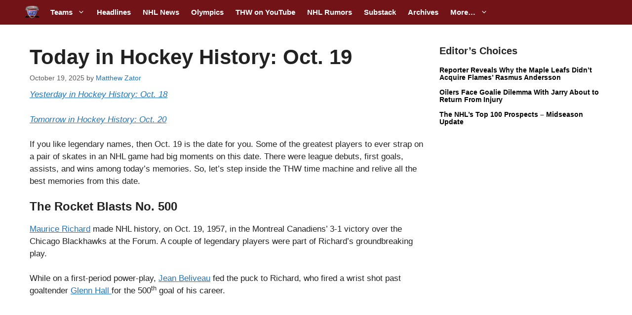

--- FILE ---
content_type: text/plain;charset=UTF-8
request_url: https://c.pub.network/v2/c
body_size: -114
content:
5c750b19-b946-4801-ac48-1383da883ba0

--- FILE ---
content_type: text/plain;charset=UTF-8
request_url: https://c.pub.network/v2/c
body_size: -266
content:
34de4bc6-ffd6-4d91-9fe2-a44837442004